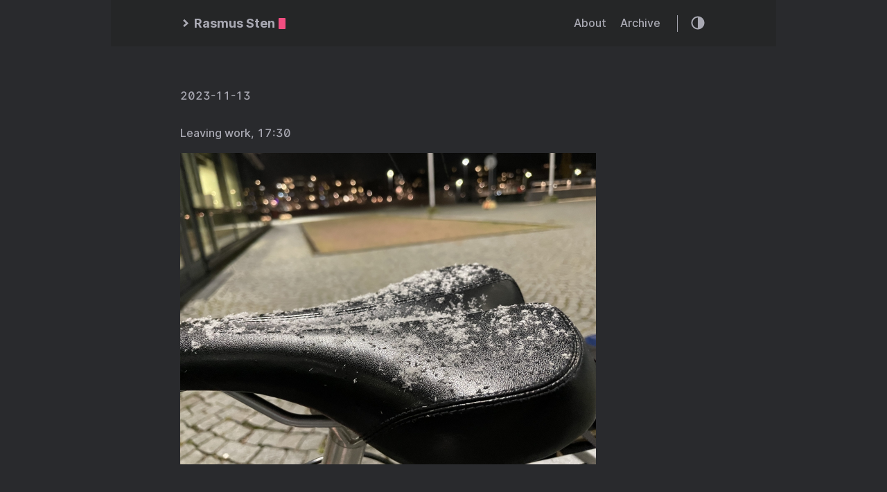

--- FILE ---
content_type: text/html; charset=utf-8
request_url: https://blog.dll.nu/2023/11/13/leaving-work.html
body_size: 6137
content:
<!DOCTYPE html>
<html lang="en">
<head>
  
    <title> :: Rasmus Sten</title>
  
  <meta http-equiv="content-type" content="text/html; charset=utf-8">
<meta name="viewport" content="width=device-width, initial-scale=1.0, maximum-scale=1">
<meta name="description" content="Leaving work, 17:30"/>
<meta name="keywords" content=""/>
<meta name="robots" content="noodp"/>
<link rel="canonical" href="https://blog.dll.nu/2023/11/13/leaving-work.html" />


<link rel="stylesheet" href="https://blog.dll.nu/assets/style.css">


<link rel="stylesheet" href="https://blog.dll.nu/style.css">
<link rel="stylesheet" type="text/css" href="/custom.css" />


<link rel="apple-touch-icon-precomposed" sizes="144x144" href="https://blog.dll.nu/img/apple-touch-icon-144-precomposed.png">
<link rel="shortcut icon" href="https://blog.dll.nu/img/favicon.png">


<meta name="twitter:card" content="summary" />
<meta name="twitter:title" content=" :: Rasmus Sten — " />
<meta name="twitter:description" content="Leaving work, 17:30" />
<meta name="twitter:site" content="https://blog.dll.nu/" />
<meta name="twitter:creator" content="" />
<meta name="twitter:image" content="">


<meta property="og:locale" content="en" />
<meta property="og:type" content="article" />
<meta property="og:title" content=" :: Rasmus Sten — ">
<meta property="og:description" content="Leaving work, 17:30" />
<meta property="og:url" content="https://blog.dll.nu/2023/11/13/leaving-work.html" />
<meta property="og:site_name" content="" />
<meta property="og:image" content="">
<meta property="og:image:width" content="2048">
<meta property="og:image:height" content="1024">

<meta property="article:published_time" content="2023-11-13 22:50:12 &#43;0300 &#43;0300" />

<link rel="me" href="https://micro.blog/pajp" />

	<link rel="me" href="https://twitter.com/pajp" />


	<link rel="me" href="https://github.com/pajp" />


	<link rel="me" href="https://instagram.com/pajp4711" />

<link rel="authorization_endpoint" href="https://micro.blog/indieauth/auth" />
<link rel="token_endpoint" href="https://micro.blog/indieauth/token" />
<link rel="micropub" href="https://micro.blog/micropub" />
<link rel="microsub" href="https://micro.blog/microsub" />
<link rel="webmention" href="https://micro.blog/webmention" />
<link rel="subscribe" href="https://micro.blog/users/follow" />







</head>
<body class="dark-theme">
<div class="container">
  <header class="header">
  <span class="header__inner">
    <a href="https://blog.dll.nu/" class="logo" style="text-decoration: none;">
  
    <span class="logo__mark"><svg xmlns="http://www.w3.org/2000/svg" class="greater-icon" width="44" height="44" viewBox="0 0 44 44">
  <polyline fill="none" stroke="#000" stroke-width="2" points="15 8 29.729 22.382 15 35.367"/>
</svg>
</span>
    <span class="logo__text">Rasmus Sten</span>
    <span class="logo__cursor"></span>
  
</a>

    <span class="header__right">
      
        <nav class="menu">
  <ul class="menu__inner menu__inner--desktop">
    
      
        
          <li><a href="/about/">About</a></li>
        
      
        
          <li><a href="/archive/">Archive</a></li>
        
      
    
  </ul>

  <ul class="menu__inner menu__inner--mobile">
    
      
        <li><a href="/about/">About</a></li>
      
    
      
        <li><a href="/archive/">Archive</a></li>
      
    
  </ul>
</nav>

        <span class="menu-trigger">
          <svg xmlns="http://www.w3.org/2000/svg" viewBox="0 0 24 24">
            <path d="M0 0h24v24H0z" fill="none"/>
            <path d="M3 18h18v-2H3v2zm0-5h18v-2H3v2zm0-7v2h18V6H3z"/>
          </svg>
        </span>
      
      <span class="theme-toggle">
        <svg class="theme-toggler" width="24" height="24" viewBox="0 0 48 48" fill="none" xmlns="http://www.w3.org/2000/svg">
  <path d="M22 41C32.4934 41 41 32.4934 41 22C41 11.5066 32.4934 3 22
  3C11.5066 3 3 11.5066 3 22C3 32.4934 11.5066 41 22 41ZM7 22C7
  13.7157 13.7157 7 22 7V37C13.7157 37 7 30.2843 7 22Z"/>
</svg>

      </span>
    </span>
  </span>
</header>


  <div class="content">
    
  <div class="post h-entry">
    <h2 class="post-title"><a href="https://blog.dll.nu/2023/11/13/leaving-work.html" class="p-name"></a></h2>
    <div class="post-meta">
      
        <span class="post-date">
            2023-11-13
        </span>
      
      
      
    </div>

    

    

    <div class="post-content e-content">
      <p>Leaving work, 17:30</p>

<p><img src="https://cdn.uploads.micro.blog/745/2023/5004979ff1.jpg" width="600" height="450" alt=""></p>

    </div>
    
      <div class="pagination">
        <div class="pagination__title">
          <span class="pagination__title-h">Read other posts</span>
          <hr />
        </div>
        <div class="pagination__buttons">
          
            <span class="button previous">
              <a href="https://blog.dll.nu/2023/11/14/someone-left-a.html">
                <span class="button__icon">←</span>
                <span class="button__text"></span>
              </a>
            </span>
          
          
            <span class="button next">
              <a href="https://blog.dll.nu/2023/11/10/mesmerized-by-this.html">
                <span class="button__text"></span>
                <span class="button__icon">→</span>
              </a>
            </span>
          
        </div>
      </div>
    

    

    </div>




  </div>

  
    <footer class="footer">
  <div class="footer__inner">
    
      <a href="https://blog.dll.nu/" class="logo" style="text-decoration: none;">
  
    <span class="logo__mark"><svg xmlns="http://www.w3.org/2000/svg" class="greater-icon" width="44" height="44" viewBox="0 0 44 44">
  <polyline fill="none" stroke="#000" stroke-width="2" points="15 8 29.729 22.382 15 35.367"/>
</svg>
</span>
    <span class="logo__text">Rasmus Sten</span>
    <span class="logo__cursor"></span>
  
</a>

      <div class="copyright">
        <span>© 2025 Powered by <a href="https://gohugo.io">Hugo</a></span>
        <span>Theme created by <a href="https://twitter.com/panr">panr</a></span>
      </div>
    
  </div>
</footer>

<script src="https://blog.dll.nu/assets/main.js"></script>
<script src="https://blog.dll.nu/assets/prism.js"></script>


  
</div>




</body>
</html>
